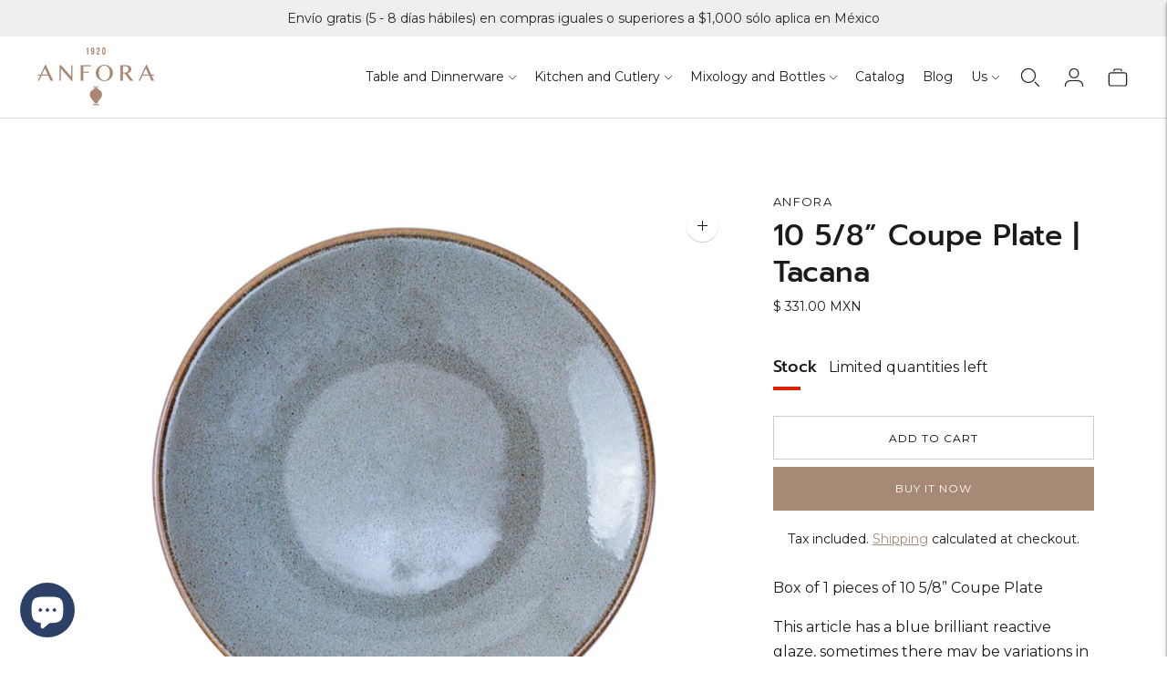

--- FILE ---
content_type: text/javascript; charset=utf-8
request_url: https://anfora.com/en/products/caja-de-6-piezas-plato-trinche-chena-sin-relieve-27-cm-tacana.js
body_size: 116
content:
{"id":4417188986957,"title":"10 5\/8” Coupe Plate | Tacana","handle":"caja-de-6-piezas-plato-trinche-chena-sin-relieve-27-cm-tacana","description":"\u003cp\u003eBox of 1 pieces of 10 5\/8” Coupe Plate\u0026nbsp;\u003c\/p\u003e\u003cp\u003eThis article has a blue brilliant reactive glaze, sometimes there may be variations in color or shading, which is not accepted as a claim.\u0026nbsp;\u003c\/p\u003e\u003cp\u003eDimensions and capacities are approximate within manufacturing tolerances.\u0026nbsp;\u003c\/p\u003e\u003cp\u003eInstructions:\u0026nbsp;\u003c\/p\u003e\u003cul\u003e\u003cli\u003eDo not place on direct flame.\u0026nbsp;\u003c\/li\u003e\u003cli\u003eWash before first use.\u0026nbsp;\u003c\/li\u003e\u003cli\u003eIt can be washed in a dishwasher.\u0026nbsp;\u003c\/li\u003e\u003cli\u003eIt can be introduced in the microwave and conventional oven\u003c\/li\u003e\u003c\/ul\u003e","published_at":"2022-10-10T10:46:11-05:00","created_at":"2019-12-16T18:27:33-06:00","vendor":"Anfora","type":"Plato Trinche","tags":["Azul","Plato","Tacana"],"price":33100,"price_min":33100,"price_max":33100,"available":true,"price_varies":false,"compare_at_price":33100,"compare_at_price_min":33100,"compare_at_price_max":33100,"compare_at_price_varies":false,"variants":[{"id":31633949130829,"title":"Default Title","option1":"Default Title","option2":null,"option3":null,"sku":"8PTC2711TAAT3","requires_shipping":true,"taxable":true,"featured_image":null,"available":true,"name":"10 5\/8” Coupe Plate | Tacana","public_title":null,"options":["Default Title"],"price":33100,"weight":1040,"compare_at_price":33100,"inventory_management":"shopify","barcode":null,"requires_selling_plan":false,"selling_plan_allocations":[]}],"images":["\/\/cdn.shopify.com\/s\/files\/1\/0253\/4726\/0493\/products\/27CM_90088e50-70ff-46da-9fb6-bb0ff2ed624b.png?v=1736885301"],"featured_image":"\/\/cdn.shopify.com\/s\/files\/1\/0253\/4726\/0493\/products\/27CM_90088e50-70ff-46da-9fb6-bb0ff2ed624b.png?v=1736885301","options":[{"name":"Title","position":1,"values":["Default Title"]}],"url":"\/en\/products\/caja-de-6-piezas-plato-trinche-chena-sin-relieve-27-cm-tacana","media":[{"alt":null,"id":6725057740877,"position":1,"preview_image":{"aspect_ratio":1.149,"height":880,"width":1011,"src":"https:\/\/cdn.shopify.com\/s\/files\/1\/0253\/4726\/0493\/products\/27CM_90088e50-70ff-46da-9fb6-bb0ff2ed624b.png?v=1736885301"},"aspect_ratio":1.149,"height":880,"media_type":"image","src":"https:\/\/cdn.shopify.com\/s\/files\/1\/0253\/4726\/0493\/products\/27CM_90088e50-70ff-46da-9fb6-bb0ff2ed624b.png?v=1736885301","width":1011}],"requires_selling_plan":false,"selling_plan_groups":[]}